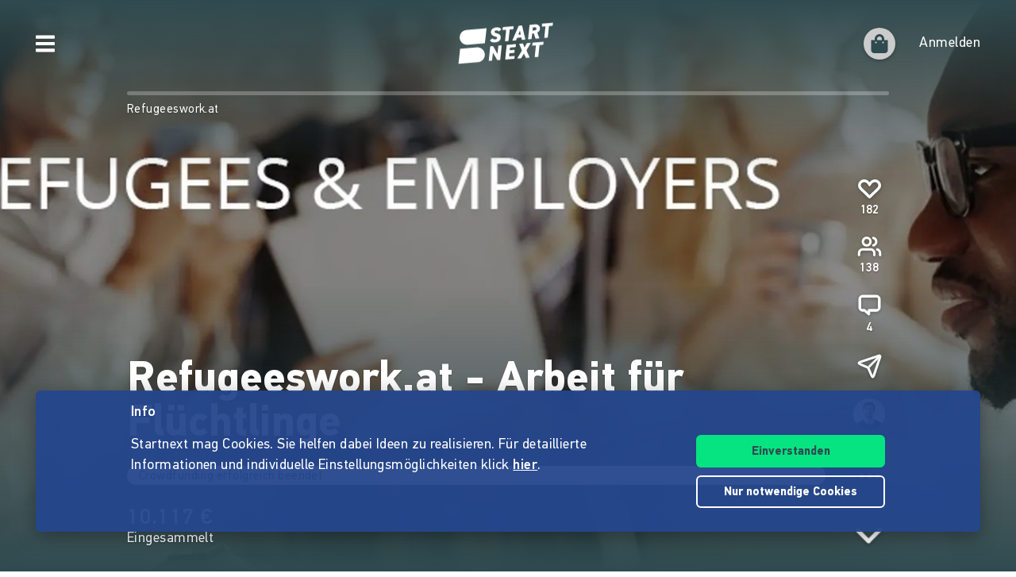

--- FILE ---
content_type: text/css
request_url: https://www.startnext.com/templates/platforms/startnext/themes/header_footer/css/hf.css?snv=1769442049&v=1768834362
body_size: 8380
content:
@font-face {
  font-family: 'PFDIN-fallback';
  size-adjust: 92%;
  ascent-override: 70%;
  src: local('Tahoma');
}
@font-face {
  font-family: 'PFDIN-fallback';
  size-adjust: 87%;
  ascent-override: 75%;
  font-weight: 600;
  src: local('Tahoma Bold');
}
@font-face {
  font-family: 'PFDIN';
  src: local('PFDIN'), url('/templates/fonts/PFDIN/PFDin-subset.woff2') format('woff2'), url('/templates/fonts/PFDIN/PFDin-subset.woff') format('woff');
  font-display: swap;
  font-style: normal;
  font-weight: 400;
}
@font-face {
  font-family: 'PFDIN';
  src: local('PFDIN'), url('/templates/fonts/PFDIN/PFDin-medium-subset.woff2') format('woff2'), url('/templates/fonts/PFDIN/PFDin-medium-subset.woff') format('woff');
  font-display: swap;
  font-style: normal;
  font-weight: 600;
}
@font-face {
  font-family: 'PFDIN';
  src: local('PFDIN'), url('/templates/fonts/PFDIN/PFDin-bold-subset.woff2') format('woff2'), url('/templates/fonts/PFDIN/PFDin-bold-subset.woff') format('woff');
  font-display: swap;
  font-style: normal;
  font-weight: 700;
}
@font-face {
  font-family: 'Playfair';
  src: local('Playfair'), url('/templates/fonts/Playfair/PlayfairDisplay-Bold.woff2') format('woff2');
  font-display: swap;
  font-style: normal;
  font-weight: 700;
}
#toast-container {
  position: fixed;
  z-index: 999999;
  pointer-events: none;
}
#toast-container.toast-top-center > div,
#toast-container.toast-bottom-center > div {
  width: 300px;
  margin-left: auto;
  margin-right: auto;
}
#toast-container.toast-top-full-width > div,
#toast-container.toast-bottom-full-width > div {
  width: 100%;
  margin-left: auto;
  margin-right: auto;
}
.toast {
  background-color: rgba(36, 70, 141, 0.95);
  color: #FFFFFF;
  padding: 15px 30px 30px;
  border-radius: 6px;
  box-shadow: 0 5px 24px rgba(0, 0, 0, 0.35);
  position: absolute;
  top: 0;
  pointer-events: none;
  transform: translateY(0);
  transition: transform 0.3s linear, background-color 0.2s ease-in-out;
}
.toast:last-child {
  position: relative;
  pointer-events: all;
}
.toast:nth-last-child(2) {
  transform: translateY(-55px);
}
.toast:nth-last-child(3) {
  transform: translateY(-110px);
}
.toast:nth-last-child(4) {
  transform: translateY(-165px);
}
.toast:nth-last-child(5) {
  transform: translateY(-220px);
}
.toast:nth-last-child(6) {
  transform: translateY(-275px);
}
.toast:nth-last-child(7) {
  transform: translateY(-330px);
}
.toast:nth-last-child(8) {
  transform: translateY(-385px);
}
.toast-success {
  background-color: rgba(8, 115, 69, 0.95);
  color: #FFFFFF;
}
.toast-success:hover {
  background-color: #087345;
}
.toast-error {
  background-color: rgba(220, 0, 45, 0.95);
  color: #FFFFFF;
}
.toast-error:hover {
  background-color: #dc002d;
}
.toast-info {
  background-color: rgba(36, 70, 141, 0.95);
  color: #FFFFFF;
}
.toast-info:hover {
  background-color: #24468d;
}
.toast-warning {
  background-color: rgba(225, 180, 0, 0.95);
  color: #FFFFFF;
}
.toast-warning:hover {
  background-color: #e1b400;
}
.toast-title {
  font-weight: 600;
  font-size: 18px;
  margin-bottom: 15px;
  position: relative;
}
.toast-message {
  word-wrap: break-word;
  word-break: break-word;
  overflow-wrap: break-word;
  hyphens: auto;
  font-size: 15px;
}
.toast-message a {
  color: #FFFFFF;
  text-decoration: underline;
  font-weight: 600;
}
.toast-message a:hover {
  color: #FFFFFF;
  text-decoration: none;
}
.toast-message p,
.toast-message ol,
.toast-message ul,
.toast-message blockquote {
  padding: 0;
  margin: 0;
}
.toast-message p {
  margin-bottom: 15px;
}
.toast-message p:last-child {
  margin-bottom: 0;
}
.toast-message label {
  color: #304b50;
}
.toast-message .btn {
  width: 100%;
  text-decoration: none;
}
.toast-message .btn + .btn {
  margin-top: 10px;
}
.toast-close-button {
  position: absolute;
  right: 12px;
  top: 4px;
  font-size: 40px;
  color: #FFFFFF;
  font-weight: 700;
  line-height: 1;
  cursor: pointer;
}
.toast-close-button:hover,
.toast-close-button:focus {
  color: #FFFFFF;
  text-decoration: none;
}
.toast:not(:last-child) .toast-close-button {
  opacity: 0.7;
}
/*Additional properties for button version
 iOS requires the button element instead of an anchor tag.
 If you want the anchor version, it requires `href="#"`.*/
button.toast-close-button {
  padding: 0;
  cursor: pointer;
  background: transparent;
  border: 0;
  -webkit-appearance: none;
}
.toast-bottom-full-width {
  bottom: 30px;
  right: 12px;
  left: 12px;
}
.toast-progress {
  position: absolute;
  left: 0;
  bottom: 0;
  height: 4px;
  background-color: #000000;
  opacity: 0.4;
}
@media (min-width: 940px) {
  #toast-container {
    left: 45px;
    right: 45px;
    bottom: 50px;
  }
  .toast {
    padding-bottom: 55px;
  }
  .toast-message,
  .toast-title {
    max-width: 950px;
    margin-left: auto;
    margin-right: auto;
    padding-right: 317px;
    position: relative;
    font-size: 18px;
  }
  .toast-message .btns,
  .toast-title .btns {
    position: absolute;
    top: 0;
    right: 0;
    width: 238px;
  }
}
@keyframes fadeOut {
  from {
    opacity: 1;
  }
  to {
    opacity: 0;
  }
}
@keyframes fadeIn {
  from {
    opacity: 0;
  }
  to {
    opacity: 1;
  }
}
html,
body {
  width: 100%;
  overflow-x: hidden;
  /* Stops horizontal scrolling. */
}
html {
  height: 100%;
  /* Site is as tall as device. */
}
body {
  min-height: 100%;
  height: auto;
  position: relative;
  /* Required for static Slidebars to function properly. */
}
/* Site scroll locking - prevent site from scrolling when a Slidebar is open, except when static Slidebars are only available. */
html.sb-scroll-lock.sb-active:not(.sb-static) {
  overflow: hidden;
}
/* ----------
 * 002 - Site
 */
#sb-site {
  background-color: #FFFFFF;
}
.slidebar-overlay,
.sdg-filter-overlay {
  opacity: 0;
  position: absolute;
  width: 100%;
  height: 100%;
  left: 0;
  top: 0;
  z-index: 999;
  background-color: rgba(12, 39, 55, 0.5);
  transition: opacity 0.4s ease;
  pointer-events: none;
}
.sb-active .slidebar-overlay,
.sdg-filter-overlay.is-open {
  opacity: 0.75;
  pointer-events: all;
  cursor: pointer;
}
#sb-site,
.sb-site-container {
  /* You may now use class .sb-site-container instead of #sb-site and use your own id. However please make sure you don't set any of the following styles any differently on your id. */
  width: 100%;
  min-height: 100vh;
  position: relative;
  z-index: 1;
  /* Site sits above Slidebars */
  /* Default background colour, overwrite this with your own css. I suggest moving your html or body background styling here. Making this transparent will allow the Slidebars beneath to be visible. */
}
/* Micro clearfix by Nicolas Gallagher, ensures the site container hits the top and bottom of the screen. */
#sb-site:before,
#sb-site:after,
.sb-site-container:before,
.sb-site-container:after {
  content: ' ';
  display: table;
}
#sb-site:before,
#sb-site:after,
.sb-site-container:before,
.sb-site-container:after {
  clear: both;
}
/* ---------------
 * 003 - Slidebars
 */
.sb-slidebar {
  height: 100%;
  overflow-y: auto;
  /* Enable vertical scrolling on Slidebars when needed. */
  position: fixed;
  top: 0;
  z-index: 1001;
  display: block;
  background-color: #FFFFFF;
  box-shadow: none;
}
.sb-slidebar ul,
.sb-slidebar li {
  margin: 0;
  padding: 0;
  list-style: none;
}
.sb-slidebar a:not(.btn) {
  color: #304b50;
}
.sb-left {
  transform: translateX(-100%);
  left: 0;
  /* Set Slidebar to the left. */
  background-color: #FFFFFF;
  color: #304b50;
}
.sb-right {
  transform: translateX(100%);
  right: 0;
  /* Set Slidebar to the right. */
  background-color: #FFFFFF;
  color: #304b50;
}
.sb-active-burger .sb-slidebar[data-type=burger],
.sb-active-user .sb-slidebar[data-type=user],
.sb-active-clean-filter .sb-slidebar[data-type=clean-filter] {
  transform: translateX(0);
}
.pageContentWrap {
  transform: none;
}
.sb-force-repaint .pageContentWrap {
  transform: translateX(0);
}
/* Slidebar widths for browsers/devices that don't support media queries. */
.sb-slidebar {
  width: 30%;
}
@media (max-width: 339px) {
  /* Slidebar widths on extra small screens. */
  .sb-slidebar {
    width: 80%;
  }
}
@media (min-width: 340px) {
  /* Slidebar widths on small screens. */
  .sb-slidebar {
    width: 300px;
  }
}
/* ---------------
 * 004 - Animation
 */
.sb-slide,
#sb-site,
.sb-site-container,
.sb-slidebar {
  transition: transform 0.4s ease;
}
.waitingdiv {
  display: none;
}
[v-cloak] {
  display: none;
}
.opacity-hidden {
  animation: fadeOut 1s ease both;
}
.sbnav {
  margin: 0 0 30px;
  padding: 15px 0 0 0;
}
.sbnav__bar {
  margin: 0;
  padding: 0;
  list-style: none;
  margin-bottom: 30px;
}
.sb-slidebar .sbnav__bar-item {
  padding: 0 20px;
}
.sbnav__bar-item {
  background-color: #FFFFFF;
  padding: 0 20px;
  font-size: 15px;
}
.sbnav__bar-item a {
  color: #304b50;
  text-decoration: none;
  display: block;
  position: relative;
  width: 100%;
  padding: 16px 4px 14px 4px;
  border-bottom: 2px solid #f1f1f1;
}
.sbnav__bar-item a:hover,
.sbnav__bar-item a.active {
  color: #304b50;
  border-bottom-color: #304b50;
  text-decoration: none;
}
.sbnav__bar-item .caption {
  display: block;
  padding-right: 30px;
  position: relative;
  line-height: 1;
  vertical-align: middle;
}
.sbnav__bar-item .sbnav__bar-item {
  padding: 0;
}
.sbnav__bar-icon-right {
  position: absolute;
  right: 8px;
  top: 50%;
  margin-top: -8px;
}
.sbnav__bar-title {
  display: block;
  padding: 0 20px;
  font-size: 13px;
  margin: 0;
  position: relative;
  font-family: 'PFDIN', 'PFDIN-fallback', 'Trebuchet MS', Tahoma, Arial, Helvetica, sans-serif;
  font-weight: 400;
  font-style: normal;
  letter-spacing: 0.03em;
  color: #304b50;
  text-decoration: none;
}
.sbnav__bar-title .caption {
  display: block;
  padding: 16px 30px 14px 4px;
  position: relative;
  border-bottom: 2px solid #f1f1f1;
  transition: all 0.3s ease-in-out;
}
.sbnav__bar-title .icon {
  position: absolute;
  right: 28px;
  top: 50%;
  margin-top: -7px;
}
.sbnav__bar-title:hover,
.sbnav__bar-title.active {
  color: #304b50;
  text-decoration: none;
}
.sbnav__bar-title:hover .caption,
.sbnav__bar-title.active .caption {
  color: #304b50;
  border-bottom-color: #304b50;
}
.sbnav--toggle {
  margin: 0;
  padding: 0;
}
.sbnav--toggle.active .sbnav__bar-icon-right {
  transform: scale(1, -1);
}
.sbnav--toggle.active .sbnav__bar--toggle-content {
  max-height: 1000px;
  opacity: 1;
}
.sbnav__bar-icon-right {
  transition: transform 0.3s ease-in-out;
}
.sbnav__bar--toggle-content {
  transition: max-height 0.3s ease-in-out, opacity 0.5s ease;
  height: auto;
  max-height: 0;
  opacity: 0;
  overflow: hidden;
}
.sbnav__bar--toggle-content .sbnav__bar-item,
.sbnav__bar-item .sbnav__bar-item {
  font-size: 13px;
}
.sbnav__bar--toggle-content .sbnav__bar-item a,
.sbnav__bar-item .sbnav__bar-item a {
  padding: 10px 4px 10px 20px;
}
.sbnav__bar--toggle-content .sbnav__bar-item:last-child a,
.sbnav__bar-item .sbnav__bar-item:last-child a {
  margin-bottom: 15px;
}
.sbnav__bar--toggle-content .sbnav__bar-item .caption:after,
.sbnav__bar-item .sbnav__bar-item .caption:after {
  display: none;
}
.sbnav--inline {
  padding: 15px 24px 0;
}
.sbnav--inline a {
  margin: 0 10px 0 0;
  font-size: 12px;
  padding: 0 0 10px;
  display: inline-block;
  position: relative;
}
.sbnav--inline a:after {
  background-color: #304b50;
  bottom: 6px;
  content: "";
  display: block;
  height: 2px;
  left: 0;
  position: absolute;
  width: 100%;
  opacity: 0;
}
.sbnav--inline a:hover {
  cursor: pointer;
  text-decoration: none;
}
.sbnav--inline a:hover:after {
  animation: fadeIn 500ms cubic-bezier(0.23, 1, 0.32, 1) both;
}
.sbnav--picto .sbnav__bar-title {
  font-size: 18px;
  line-height: 1.22222222;
  color: #304b50;
  padding: 15px 0;
  margin: -10px 20px 5px 20px;
  border-bottom: 1px solid #f1f1f1;
}
.sbnav--picto .icon {
  margin-right: 15px;
  top: -2px;
}
.sbnav--picto .caption {
  display: inline-block;
  padding-right: 0;
}
.sbnav--picto .caption:after {
  display: none !important;
  padding-right: 15px;
}
.sbnav--picto .apiNotifications ul li {
  padding-left: 30px;
  font-size: 11px;
  border-bottom: 0;
}
.sbnav--picto .sbnav__bar-item .sbnav__bar-item .caption:first-child {
  margin-left: 15px;
}
.langswitch {
  position: relative;
  z-index: 10;
  height: 40px;
  margin: 22.5px 0 45px;
}
.langswitch .dropdown {
  position: absolute;
  left: 20px;
  top: 0;
  line-height: 1;
  color: #304b50;
  padding-top: 40px;
  max-height: 40px;
  overflow: hidden;
  border: 2px solid #304b50;
  background-color: #FFFFFF;
  width: 70px;
  height: auto;
  border-radius: 4px;
}
.langswitch .dropdown:hover {
  max-height: 5000px;
  overflow: visible;
}
.langswitch .dropdown:hover .langswitch--icon {
  transform: rotate(180deg);
}
.langswitch .langswitch__item {
  display: block;
  width: 100%;
  height: 40px;
  padding: 14px 20px 14px 15px;
  line-height: 1em;
}
.langswitch .langswitch__item--active {
  position: absolute;
  left: 0;
  top: 0;
  cursor: pointer;
}
.langswitch .langswitch--icon {
  position: absolute;
  right: 14px;
  top: 14px;
}
.sb-foot-disclaimer {
  padding: 20px 24px;
  font-size: 12px;
  line-height: 1.2;
  color: #6f8185;
  color: rgba(255, 255, 255, 0.3);
}
.sb-slidebar {
  color: #304b50;
}
.sb-slidebar .headline {
  font-size: 18px;
  padding: 21px 20px 22px;
  color: #304b50;
  margin: 0;
  background: #FFFFFF;
}
.sb-slidebar .appBox + .vendor-registration {
  margin-top: 0;
}
.sb-slidebar .modal-dialog-nav {
  border: 0;
  clip: rect(0 0 0 0);
  height: 1px;
  margin: -1px;
  overflow: hidden;
  padding: 0;
  position: absolute;
  width: 1px;
}
.sb-slidebar .appModalDialog .appBox {
  background-color: transparent;
  max-width: none;
}
.sb-slidebar .appModalDialog label label,
.sb-slidebar .appModalDialog [class*="-headline"] label,
.sb-slidebar .appModalDialog label input,
.sb-slidebar .appModalDialog [class*="-headline"] input,
.sb-slidebar .appModalDialog label button,
.sb-slidebar .appModalDialog [class*="-headline"] button {
  font-family: 'PFDIN', 'PFDIN-fallback', 'Trebuchet MS', Tahoma, Arial, Helvetica, sans-serif;
  font-weight: 400;
  font-style: normal;
  letter-spacing: 0.03em;
  font-size: 15px;
  line-height: 1.45;
}
.sb-slidebar .appModalDialog label label,
.sb-slidebar .appModalDialog [class*="-headline"] label {
  color: #304b50;
}
.sb-slidebar .appModalDialog label .headingSocialLoginButtons span,
.sb-slidebar .appModalDialog [class*="-headline"] .headingSocialLoginButtons span {
  background: #FFFFFF;
  color: #304b50;
}
.sb-slidebar .appModalDialog .mytyFormFieldsetDescription {
  width: 100%;
  overflow: hidden;
  font-size: 0.83333333em;
}
.sb-slidebar .appModalDialog .mytyFormFieldsetDescription * {
  font-size: 1em;
}
.sb-slidebar .appModalDialog .headingSocialLoginButtons span {
  background-color: #FFFFFF;
}
.sb-slidebar .appMobileUserLoggedOut {
  padding: 0 20px 0;
  width: 100%;
}
.sb-slidebar .appMobileUserLoggedOut .appModalDialog,
.sb-slidebar .appMobileUserLoggedOut .appUserLoggedOut.appBox,
.sb-slidebar .appMobileUserLoggedOut .appInner,
.sb-slidebar .appMobileUserLoggedOut .appBox.appBoxInfo {
  width: 100%;
  max-width: none;
  margin: 0;
  background-color: transparent;
  padding: 0;
  font-size: 18px;
  font-family: 'PFDIN', 'PFDIN-fallback', 'Trebuchet MS', Tahoma, Arial, Helvetica, sans-serif;
  font-weight: 400;
  font-style: normal;
  letter-spacing: 0.03em;
  min-width: initial;
}
.sb-slidebar .appMobileUserLoggedOut .snPortalLoginButtons button {
  font-size: 15px;
}
.sb-slidebar .appMobileUserLoggedOut .snPortalLoginButtons a.snPortalResetBtn {
  font-size: 15px;
  padding: 5px 0;
}
.sb-slidebar .appMobileUserLoggedOut .snGoogleLoginContainer {
  margin-bottom: 20px;
}
.sb-slidebar .appMobileUserLoggedOut .snBtnRegisterNow {
  display: block;
}
.sb-slidebar .alert-block {
  padding: 10px 15px;
  margin: 0 0 15px;
  font-size: 13px;
}
.sb-slidebar .alert-block p {
  margin: 0;
}
.sb-slidebar .alert-success {
  background-color: #087345;
  color: #FFFFFF;
}
.sb-slidebar .alert-error {
  background-color: #DC002D;
  color: #FFFFFF;
}
.sb-slidebar .alert-warning {
  background-color: #E1B400;
  color: #FFFFFF;
}
.sb-slidebar .alert-info {
  background-color: #24468D;
  color: #FFFFFF;
}
.sb-slidebar .visuallyhidden {
  border: 0;
  clip: rect(0 0 0 0);
  height: 1px;
  margin: -1px;
  overflow: hidden;
  padding: 0;
  position: absolute;
  width: 1px;
}
.borvo__video {
  position: absolute;
  bottom: 45px;
  right: 45px;
  display: flex;
  align-items: center;
  cursor: pointer;
}
.borvo__video-caption {
  max-width: 225px;
  text-align: right;
  font-size: 9px;
  line-height: 1.1;
}
.borvo__video-icon {
  width: 55px;
  height: 55px;
  fill: #FFFFFF;
  margin-left: 15px;
}
.borvo__content h1 {
  word-wrap: break-word;
  word-break: break-word;
  font-weight: 700;
  font-size: 32px;
  line-height: 1;
  margin-bottom: 0.3em;
}
.borvo__content .borvo__small-headline {
  font-size: 22px;
}
.borvo__content h2,
.borvo__content .h2,
.borvo__content h3,
.borvo__content .h3,
.borvo__content p {
  font-family: 'PFDIN', 'PFDIN-fallback', 'Trebuchet MS', Tahoma, Arial, Helvetica, sans-serif;
  font-weight: 400;
  font-style: normal;
  letter-spacing: 0.03em;
  display: block;
  font-size: 18px;
  line-height: 1.25;
  margin-bottom: 1.5em;
}
.borvo__content > p:empty,
.borvo__content > br:first-child {
  display: none;
}
.borvo__content > :last-child {
  margin-bottom: 0;
}
@media (min-width: 768px) {
  .borvo__content > .borvo__homepage-headline {
    width: 680px;
  }
  .borvo__content > .borvo__homepage-headline > *,
  .borvo__content > .borvo__homepage-headline .fr-element > * {
    font-size: 22px;
  }
}
@media (min-width: 940px) {
  .borvo__content {
    padding-top: 100px;
    max-width: 840px;
  }
  .borvo__content h1 {
    font-size: 65px;
  }
  .borvo__content p,
  .borvo__content h3 {
    font-size: 26px;
  }
  .borvo__video {
    right: -70px;
    bottom: 50px;
    margin-right: 22.5px;
  }
  .borvo__video-caption {
    font-size: 12px;
  }
  .borvo__video-icon {
    width: 90px;
    height: 90px;
  }
}
.borvo-mediabox {
  position: absolute;
  z-index: 1;
  top: 0;
  left: 0;
  width: 100%;
  overflow: hidden;
}
@media (min-width: 940px) {
  .borvo-mediabox {
    position: fixed;
  }
}
.borvo-mediabox--hide-mobile {
  display: none;
}
@media (min-width: 768px) {
  .borvo-mediabox--hide-mobile {
    display: block;
  }
}
.borvo-mediabox__overlay {
  background-color: rgba(12, 39, 55, 0.5);
  transition: opacity 0.5s ease-in-out;
}
.borvo-mediabox__overlay--rollup {
  opacity: 0;
}
.borvo-mediabox__bg {
  width: 100%;
  height: 100%;
  margin: 0 auto;
  background-repeat: no-repeat;
  background-position: center center;
  background-size: cover;
}
.borvo-mediabox__bg .image {
  position: absolute;
  width: 100%;
  height: 100%;
  text-align: center;
  overflow: hidden;
}
.borvo-mediabox__img {
  position: absolute;
  width: 100%;
  height: 100%;
  text-align: center;
  overflow: hidden;
  background: #879c9e;
  transform: translateZ(0);
}
.borvo-mediabox__img img {
  position: absolute;
  top: 0;
  left: 0;
  right: 0;
  margin: auto;
  min-width: 100%;
  min-height: 100%;
  max-width: none;
  max-height: none;
  overflow-x: hidden;
}
.flex-active-slide .borvo-mediabox__img picture {
  transition: opacity 1s linear;
  opacity: 0;
}
.flex-active-slide .borvo-mediabox__img picture.loaded {
  opacity: 1;
}
.borvo-mediabox--bgimg .borvo-mediabox__img {
  display: none !important;
}
.borvo-mediabox--gradient {
  background: rgba(255, 255, 255, 0);
}
.borvo-mediabox--gradient .borvo-mediabox__bg {
  background: #aab7b4;
}
.borvo-mediabox--gradient .borvo-mediabox__overlay {
  opacity: 0.3;
  background: linear-gradient(to bottom, #4e6264 0%, rgba(255, 255, 255, 0) 50%);
}
.borvo-mediabox--gradient .borvo-mediabox__overlay:after {
  background: transparent;
}
.borvo {
  z-index: 0;
  position: relative;
  top: 0;
  left: auto;
  width: 100vw;
  display: flex;
  align-items: center;
  justify-content: center;
  background-size: cover;
  background-position: center center;
}
.borvo--darkened:after {
  content: '';
  position: absolute;
  width: 100%;
  height: 100%;
  left: 0;
  top: 0;
  background: #0c2737;
  opacity: 0.5;
  transition: opacity 0.5s ease-in-out;
  display: block;
}
.borvo--static {
  z-index: 11;
}
.borvo--static.borvo--static.borvo--static {
  position: relative;
}
.borvo-offset--flex-cs {
  display: none;
}
@media (min-width: 768px) {
  .borvo {
    position: fixed;
  }
  .borvo-offset--flex-cs {
    height: 60vh;
    display: block;
  }
  .borvo-offset--flex-cs + .pageContentWrap {
    animation-delay: 0.8s;
    z-index: 1;
    margin-bottom: 0;
  }
}
@media (min-width: 940px) {
  .borvo-offset--flex-cs {
    height: 75vh;
  }
}
.borvo-mediabox__overlay {
  position: absolute;
  z-index: 2;
  width: 100%;
  height: 100%;
  left: 0;
  top: 0;
}
.bgafter-hidden:not(.borvo--height-adjust[data-height="borvo-animated-header"]):after,
.bgafter-hidden .borvo__content {
  opacity: 0 !important;
}
.borvo-mediabox--small {
  height: 70px;
  opacity: 1;
  background-color: rgba(12, 39, 55, 0.7);
  transition: opacity 0.3s ease-out;
}
.borvo__pager {
  position: absolute;
  z-index: 20;
  width: 100%;
  height: 40px;
  bottom: 0;
  left: 0;
  text-align: center;
  background-color: transparent;
}
.borvo__control {
  position: absolute;
  z-index: 20;
  width: 40px;
  height: 100%;
  top: 0;
  left: auto;
  right: auto;
  text-align: center;
  background-color: transparent;
  cursor: pointer;
}
.borvo__control .icon {
  position: absolute;
  top: 50%;
  margin-top: -40px;
  color: #fff;
  font-size: 80px;
  transition: all 0.25s ease;
}
.borvo__control--left {
  left: 0;
}
.borvo__control--left .icon {
  left: 0;
}
.opacity-hidden ~ .borvo__control--left .icon {
  left: -65px;
}
.borvo__control--right {
  right: 0;
}
.borvo__control--right .icon {
  right: 0;
}
.opacity-hidden ~ .borvo__control--right .icon {
  right: -65px;
}
.borvo--height-adjust {
  transform: translateZ(0);
  background: #97a5a7 no-repeat center center;
  background-size: cover;
}
.borvo-animated-header--faded-in.borvo-animated-header--faded-in.borvo-animated-header--faded-in {
  opacity: 1;
}
.borvo__content {
  opacity: 1;
  transition: opacity 0.5s ease-in-out;
  z-index: 10;
  text-align: center;
  padding-top: 80px;
  padding-left: 15px;
  padding-right: 15px;
  display: flex;
  align-items: center;
  justify-content: center;
  flex-direction: column;
  position: relative;
  width: 100%;
  height: 100%;
}
.borvo--height-adjust[data-height="borvo-animated-header"] > .borvo__content.borvo__content {
  height: fit-content;
  padding-top: 0px;
  padding-bottom: 0px;
  position: absolute;
}
.borvo__fgimg {
  padding-top: 20px;
  padding-bottom: 20px;
}
.borvo__fgimg,
.borvo__fgimg .borvo__fgimg-inner {
  max-width: 100%;
  max-height: 100%;
}
[data-height="borvo-animated-header"] {
  height: 75vh;
  transition: opacity 0.3s ease;
}
[data-height="borvo-full"] {
  height: 100vh;
}
.borvo-offset[data-height="borvo-full"] {
  height: 100vh;
}
[data-height="borvo-three-fourths"] {
  height: 75vh;
}
.borvo-offset[data-height="borvo-three-fourths"] {
  height: 75vh;
}
@media (min-width: 768px) and (max-height: 910px) {
  [data-height="borvo-three-fourths"] {
    height: 100vh;
    min-height: 910px;
  }
  .borvo-offset[data-height="borvo-three-fourths"] {
    height: 100vh;
    min-height: 910px;
  }
}
[data-height="borvo-balanced"] {
  height: 50vh;
}
.borvo-offset[data-height="borvo-balanced"] {
  height: 50vh;
}
@media (min-width: 940px) {
  .borvo__content {
    padding-top: 100px;
    padding-left: 0;
    padding-right: 0;
  }
}
@media (max-width: 767px) {
  [data-mobile-height="borvo-full"] {
    height: 100vh;
  }
  [data-mobile-height="borvo-three-fourths"] {
    height: 75vh;
  }
  [data-mobile-height="borvo-balanced"] {
    height: 50vh;
  }
}
.borvo--preview-mode {
  position: absolute;
  top: 0;
}
.borvo ~ .pageContentWrap,
.borvo-mediabox ~ .pageContentWrap,
.swiper-container ~ .pageContentWrap {
  z-index: 11;
  background-color: #FFFFFF;
}
.borvo ~ .pageContentWrap--plain,
.borvo-mediabox ~ .pageContentWrap--plain,
.swiper-container ~ .pageContentWrap--plain {
  background-color: #FFFFFF;
}
.d-block {
  display: block;
}
.d-inline-block {
  display: block;
}
.bg-transparent {
  background: transparent;
}
.bg-transparent:after {
  opacity: 1;
}
.fullwidth-content.edit-header {
  min-height: 400px;
}
@media (min-width: 940px) {
  .fullwidth-content h1 {
    max-height: 142px;
    overflow: hidden;
  }
  .fullwidth-content h3,
  .fullwidth-content h1 + p {
    max-height: 31px;
    overflow: hidden;
  }
}
.borvo__buttons-lg.borvo__buttons-lg,
.borvo__buttons-lg.borvo__buttons,
.borvo__buttons.borvo__buttons-lg,
.borvo__buttons.borvo__buttons {
  margin-bottom: 0;
}
.borvo__buttons-lg a,
.borvo__buttons a {
  margin-bottom: 0;
  font-weight: 700;
  text-align: center;
  vertical-align: middle;
  touch-action: manipulation;
  cursor: pointer;
  background-image: none;
  border: 2px solid transparent;
  white-space: nowrap;
  transition: all 0.15s ease-out;
  padding: 9px 15px;
  font-size: 0.9375rem;
  line-height: 1.45;
  border-radius: 0;
  border-radius: 6px;
  padding-bottom: 7px;
  -webkit-user-select: none;
  user-select: none;
  box-shadow: none;
  background-color: #06E481;
  border-color: #06E481;
  display: block;
  background: transparent;
  color: #304b50;
  border-width: 2px;
  border-color: #304b50;
  transition: all 0.15s ease-out !important;
  padding-left: 2.66666667em;
  padding-right: 2.66666667em;
  display: inline-block;
  width: auto;
  margin: 0 auto;
}
.borvo__buttons-lg a:focus-visible,
.borvo__buttons a:focus-visible,
.borvo__buttons-lg a:active:focus-visible,
.borvo__buttons a:active:focus-visible,
.borvo__buttons-lg a.active:focus-visible,
.borvo__buttons a.active:focus-visible,
.borvo__buttons-lg a.focus,
.borvo__buttons a.focus,
.borvo__buttons-lg a:active.focus,
.borvo__buttons a:active.focus,
.borvo__buttons-lg a.active.focus,
.borvo__buttons a.active.focus {
  outline: 3px solid -webkit-focus-ring-color;
  outline-offset: -3px;
}
.borvo__buttons-lg a:hover,
.borvo__buttons a:hover,
.borvo__buttons-lg a:focus,
.borvo__buttons a:focus,
.borvo__buttons-lg a.focus,
.borvo__buttons a.focus {
  text-decoration: none;
}
.borvo__buttons-lg a:active,
.borvo__buttons a:active,
.borvo__buttons-lg a.active,
.borvo__buttons a.active {
  background-image: none;
}
.borvo__buttons-lg a.borvo__buttons-lg a.disabled,
.borvo__buttons-lg a.borvo__buttons a.disabled,
.borvo__buttons a.borvo__buttons-lg a.disabled,
.borvo__buttons a.borvo__buttons a.disabled,
.borvo__buttons-lg a.borvo__buttons-lg a[disabled],
.borvo__buttons-lg a.borvo__buttons a[disabled],
.borvo__buttons a.borvo__buttons-lg a[disabled],
.borvo__buttons a.borvo__buttons a[disabled],
fieldset[disabled] .borvo__buttons-lg a,
fieldset[disabled] .borvo__buttons a {
  cursor: not-allowed;
  pointer-events: none;
  box-shadow: none;
  color: #304b50;
  background-color: #EAEDEE;
  border-color: #EAEDEE;
}
.borvo__buttons-lg a.borvo__buttons-lg a.disabled-ghost,
.borvo__buttons-lg a.borvo__buttons a.disabled-ghost,
.borvo__buttons a.borvo__buttons-lg a.disabled-ghost,
.borvo__buttons a.borvo__buttons a.disabled-ghost {
  background-color: transparent;
  border-color: transparent;
}
.borvo__buttons-lg a.invisible,
.borvo__buttons a.invisible {
  visibility: visible;
  opacity: 0;
  pointer-events: none;
  cursor: default;
}
.borvo__buttons-lg a .icon,
.borvo__buttons a .icon {
  fill: #304b50;
}
.borvo__buttons-lg a:hover,
.borvo__buttons a:hover,
.borvo__buttons-lg a:focus,
.borvo__buttons a:focus,
.borvo__buttons-lg a.focus,
.borvo__buttons a.focus,
.borvo__buttons-lg a:active,
.borvo__buttons a:active,
.borvo__buttons-lg a.active,
.borvo__buttons a.active {
  color: #304b50;
  background-color: #05cd74;
  border-color: #05cd74;
}
.borvo__buttons-lg a:hover .icon,
.borvo__buttons a:hover .icon,
.borvo__buttons-lg a:focus .icon,
.borvo__buttons a:focus .icon,
.borvo__buttons-lg a.focus .icon,
.borvo__buttons a.focus .icon,
.borvo__buttons-lg a:active .icon,
.borvo__buttons a:active .icon,
.borvo__buttons-lg a.active .icon,
.borvo__buttons a.active .icon {
  fill: #304b50;
}
.borvo__buttons-lg a:active,
.borvo__buttons a:active,
.borvo__buttons-lg a.active,
.borvo__buttons a.active {
  background-image: none;
}
.borvo__buttons-lg a.disabled,
.borvo__buttons a.disabled,
.borvo__buttons-lg a[disabled],
.borvo__buttons a[disabled],
fieldset[disabled] .borvo__buttons-lg a,
fieldset[disabled] .borvo__buttons a,
.borvo__buttons-lg a.disabled:hover,
.borvo__buttons a.disabled:hover,
.borvo__buttons-lg a[disabled]:hover,
.borvo__buttons a[disabled]:hover,
fieldset[disabled] .borvo__buttons-lg a:hover,
fieldset[disabled] .borvo__buttons a:hover,
.borvo__buttons-lg a.disabled:focus,
.borvo__buttons a.disabled:focus,
.borvo__buttons-lg a[disabled]:focus,
.borvo__buttons a[disabled]:focus,
fieldset[disabled] .borvo__buttons-lg a:focus,
fieldset[disabled] .borvo__buttons a:focus,
.borvo__buttons-lg a.disabled.focus,
.borvo__buttons a.disabled.focus,
.borvo__buttons-lg a[disabled].focus,
.borvo__buttons a[disabled].focus,
fieldset[disabled] .borvo__buttons-lg a.focus,
fieldset[disabled] .borvo__buttons a.focus,
.borvo__buttons-lg a.disabled:active,
.borvo__buttons a.disabled:active,
.borvo__buttons-lg a[disabled]:active,
.borvo__buttons a[disabled]:active,
fieldset[disabled] .borvo__buttons-lg a:active,
fieldset[disabled] .borvo__buttons a:active,
.borvo__buttons-lg a.disabled.active,
.borvo__buttons a.disabled.active,
.borvo__buttons-lg a[disabled].active,
.borvo__buttons a[disabled].active,
fieldset[disabled] .borvo__buttons-lg a.active,
fieldset[disabled] .borvo__buttons a.active {
  background-color: hsl(153.24324324, 64.87179487%, 45.88235294%);
  border-color: hsl(153.24324324, 64.87179487%, 45.88235294%);
  color: #0a0f10;
}
button.borvo__buttons-lg a.borvo__buttons-lg a,
button.borvo__buttons-lg a.borvo__buttons a,
button.borvo__buttons a.borvo__buttons-lg a,
button.borvo__buttons a.borvo__buttons a {
  width: 100%;
  flex-basis: 100%;
}
.borvo__buttons-lg a .icon,
.borvo__buttons a .icon {
  fill: #304b50;
}
.borvo__buttons-lg a:hover,
.borvo__buttons a:hover,
.borvo__buttons-lg a:focus,
.borvo__buttons a:focus,
.borvo__buttons-lg a:active,
.borvo__buttons a:active {
  background: rgba(48, 75, 80, 0.05);
  border-color: #304b50;
  color: #304b50;
}
.borvo__buttons-lg a:hover .icon,
.borvo__buttons a:hover .icon,
.borvo__buttons-lg a:focus .icon,
.borvo__buttons a:focus .icon,
.borvo__buttons-lg a:active .icon,
.borvo__buttons a:active .icon {
  fill: #304b50;
}
.borvo__buttons-lg a.btn-2nd,
.borvo__buttons a.btn-2nd {
  color: #cdfae6;
}
.borvo__buttons-lg a.btn-2nd .icon,
.borvo__buttons a.btn-2nd .icon {
  fill: #cdfae6;
}
.borvo__buttons-lg a.btn-2nd:hover,
.borvo__buttons a.btn-2nd:hover,
.borvo__buttons-lg a.btn-2nd:focus,
.borvo__buttons a.btn-2nd:focus,
.borvo__buttons-lg a.btn-2nd:active,
.borvo__buttons a.btn-2nd:active {
  color: #b4f7d9;
}
.borvo__buttons-lg a.btn-2nd:hover .icon,
.borvo__buttons a.btn-2nd:hover .icon,
.borvo__buttons-lg a.btn-2nd:focus .icon,
.borvo__buttons a.btn-2nd:focus .icon,
.borvo__buttons-lg a.btn-2nd:active .icon,
.borvo__buttons a.btn-2nd:active .icon {
  fill: #b4f7d9;
}
.borvo__buttons-lg a.btn-3rd,
.borvo__buttons a.btn-3rd {
  color: #304b50;
  border-color: #c1c1c1;
}
.borvo__buttons-lg a.btn-3rd .icon,
.borvo__buttons a.btn-3rd .icon {
  fill: #304b50;
}
.borvo__buttons-lg a.btn-3rd:hover,
.borvo__buttons a.btn-3rd:hover,
.borvo__buttons-lg a.btn-3rd:focus,
.borvo__buttons a.btn-3rd:focus,
.borvo__buttons-lg a.btn-3rd:active,
.borvo__buttons a.btn-3rd:active {
  background-color: rgba(0, 0, 0, 0.05);
}
.borvo__buttons-lg a.borvo__buttons-lg a.disabled,
.borvo__buttons-lg a.borvo__buttons a.disabled,
.borvo__buttons a.borvo__buttons-lg a.disabled,
.borvo__buttons a.borvo__buttons a.disabled,
.borvo__buttons-lg a.borvo__buttons-lg a[disabled],
.borvo__buttons-lg a.borvo__buttons a[disabled],
.borvo__buttons a.borvo__buttons-lg a[disabled],
.borvo__buttons a.borvo__buttons a[disabled],
fieldset[disabled] .borvo__buttons-lg a,
fieldset[disabled] .borvo__buttons a {
  cursor: not-allowed;
  pointer-events: none;
  box-shadow: none;
  color: #EAEDEE;
  border-color: #EAEDEE;
  background-color: transparent;
}
.borvo__buttons-lg a,
.borvo__buttons a,
.borvo__buttons-lg a:hover,
.borvo__buttons a:hover,
.borvo__buttons-lg a:focus,
.borvo__buttons a:focus,
.borvo__buttons-lg a:active,
.borvo__buttons a:active {
  border-color: #FFFFFF;
  color: #FFFFFF;
}
.borvo__buttons-lg a:hover,
.borvo__buttons a:hover,
.borvo__buttons-lg a:active,
.borvo__buttons a:active,
.borvo__buttons-lg a:focus,
.borvo__buttons a:focus {
  background-color: rgba(255, 255, 255, 0.05);
}
.borvo__buttons-lg a {
  padding: 22.5px 50px;
  font-size: 1.625rem;
  line-height: 32px;
  border-radius: 0;
  border-radius: 6px;
}
@media (max-width: 480px) {
  .borvo__buttons-lg a,
  .borvo__buttons a {
    display: block;
    margin-bottom: 10px;
  }
}
@media (min-width: 640px) {
  .borvo__buttons-lg a,
  .borvo__buttons a {
    width: auto;
    margin: 0;
  }
  .borvo__buttons-lg a + a,
  .borvo__buttons a + a {
    margin-top: 0;
    margin-left: 10px;
  }
  .borvo__buttons-lg a {
    padding: 22.5px 50px;
    font-size: 1.625rem;
    line-height: 32px;
    border-radius: 0;
    border-radius: 6px;
  }
}
.footer {
  background-color: #304b50;
  color: #FFFFFF;
  padding: 60px 0 40px;
  text-align: center;
  position: relative;
  z-index: 2;
}
.footer a {
  color: #FFFFFF;
}
.footer h3 {
  color: #FFFFFF;
  margin-bottom: 30px;
}
.footer__part + .footer__part {
  margin-top: 40px;
}
.footer__part--sm + .footer__part--sm {
  margin-top: 20px;
}
.footer_social {
  display: inline-block;
  margin: 0 8px;
  cursor: pointer;
}
.footer_social:hover,
.footer_social:focus {
  animation: logoScale 0.5s linear 1;
}
.footer__stat {
  font-size: 32px;
  font-weight: 700;
  display: block;
  line-height: 1;
}
.footer__stat-caption {
  font-size: 13px;
  display: block;
  margin-bottom: 30px;
}
.footer__stats > div:last-child .footer__stat-caption {
  margin-bottom: 10px;
}
.footer__nav {
  list-style: none;
  text-align: left;
  padding-left: 0;
  margin-bottom: 0;
  line-height: 1.8;
}
.footer__nav-title {
  font-weight: 700;
  font-size: 15px;
  margin: 11px 0;
  color: #FFFFFF;
}
.footer__payments {
  display: flex;
  justify-content: center;
  flex-wrap: wrap;
}
.footer__payment {
  margin: 0 20px 20px;
}
.footer__part--dim,
.footer__part--dim a {
  color: rgba(255, 255, 255, 0.5);
}
.footer__claim {
  font-size: 20px;
  font-weight: 600;
}
.footer__horlink {
  display: inline-block;
  margin: 0 10px;
}
@media (max-width: 939px) {
  .footer__nav-title {
    font-size: 18px;
    font-weight: 600;
    margin-top: 0;
  }
  .footer__bcorp .img-responsive {
    display: inline-block;
  }
}
@media (min-width: 768px) {
  .footer_social {
    margin: 0 25px;
  }
}
@media (min-width: 940px) {
  .footer__nav-title {
    text-align: left;
  }
  .footer__stat-caption {
    margin-bottom: 0;
  }
  .footer__bcorp {
    padding: 0;
    transform: scale(1.25) translate(-15px, 10px);
  }
}
@media (min-width: 768px) and (max-width: 939px) {
  .footer__stat,
  .footer__stat-caption {
    display: inline-block;
  }
  .footer__stat {
    margin-right: 5px;
  }
}
/*
*	Responsive LESS
*
*  	2. Desktop	 	- from 981
*  	3. Tablet LC 	- till 980
* 	4. Phone 		- till 600
*/
.img-responsive {
  display: block;
  max-width: 100%;
}
@media (min-width: 940px) {
  .hideDesktop {
    display: none !important;
  }
  .hideMobile {
    display: block !important;
  }
}
@media (max-width: 939px) {
  .hideDesktop {
    display: block !important;
  }
  .hideMobile {
    display: none !important;
  }
  #appPageFooter .appPageFooterLogo img {
    margin: 10px 0;
  }
  #appPageFooter .appMobileWrapper {
    position: relative;
  }
  #appPageFooter .appPageFooterInfo {
    padding-top: 75px;
  }
  #appPageFooter .appPageFooterNav {
    padding: 0;
  }
  #appPageFooter .appPageFooterCopyright {
    text-align: center;
    padding: 20px 0 60px;
  }
  #appPageFooter .appPageFooterCopyright .appFooterLogo {
    float: none;
    clear: both;
    bottom: 0;
    margin-bottom: 20px;
  }
  #appPageFooter .appPageFooterCopyright .appFooterCopyright {
    float: none;
    clear: both;
  }
  #appPageFooter .pageFooterCol {
    width: 50%;
  }
  #appPageFooter .pageFooterCol .contains .paymentImage:nth-child(2n) {
    margin-right: 10px;
  }
  #appPageFooter .pageFooterCol.appFooterSocial {
    display: block;
    position: absolute;
    top: 30px;
    width: 100%;
    text-align: center;
  }
  #appPageFooter .pageFooterCol.appFooterSocial .list.social li {
    float: left;
    margin: 0 10px;
  }
  #appPageFooter .pageFooterCol.appFooterSocial .list.social li .caption {
    display: none;
  }
}
@media (max-width: 767px) {
  #appPageFooter .pageFooterCol {
    width: 100%;
    clear: both;
  }
}
.headbar {
  height: 100px;
  position: fixed;
  left: 0;
  top: 0;
  right: 0;
  display: block;
  z-index: 12;
  transition: transform 0.3s ease, opacity 0.3s ease, backdrop-filter 0.3s linear;
  will-change: transform, opacity, backdrop-filter;
}
.headbar,
.headbar * {
  backface-visibility: hidden;
}
.headbar:after {
  content: " ";
  position: absolute;
  top: 0;
  left: 0;
  right: 0;
  bottom: 0;
  background-color: #FFFFFF;
  z-index: -1;
  opacity: 0;
  transition: opacity 0.3s linear, transform 0.3s ease;
}
.cfInterfaceEnabled .headbar {
  z-index: 999;
}
.cfPageInterfaceEnabled .headbar {
  z-index: 11;
}
.project-interface-open .headbar {
  pointer-events: none;
  backdrop-filter: none;
}
.project-interface-open .headbar .headbar__left,
.project-interface-open .headbar .headbar__pageLogo--animation {
  display: none;
}
.project-interface-open .headbar .headbar__right {
  pointer-events: all;
}
.headbar--safari {
  transition: transform 0.3s ease, backdrop-filter 0.3s linear;
  will-change: transform, backdrop-filter;
}
.headbar__left {
  position: absolute;
  left: 15px;
  top: 38px;
  display: flex;
}
.cfPageInterfaceEnabled .headbar__left {
  left: 125px;
}
.headbar__right {
  position: absolute;
  right: 15px;
  top: 38px;
  height: 24px;
  display: flex;
  align-items: center;
}
.headbar__icon {
  fill: #304b50;
  color: #304b50;
  transition: fill 0.3s linear, color 0.3s linear;
  will-change: fill, color;
}
.headbar__left-icon,
.headbar__right-icon,
.headbar__avatar {
  top: auto;
  cursor: pointer;
}
.headbar__sonar-toggle {
  position: absolute;
  left: 54px;
  top: 50%;
  transform: translateY(-50%);
}
@media (min-width: 768px) {
  .headbar__sonar-toggle {
    left: 100px;
  }
}
.headbar__right-item {
  display: flex;
}
.headbar__right-item + .headbar__right-item {
  margin-left: 15px;
}
.headbar__logo {
  top: 0;
}
.headbar__ani {
  width: 70px;
  height: 70px;
}
.headbar__menu {
  display: none;
}
.headerbar__btn {
  opacity: 0;
  position: absolute;
  left: 54px;
  will-change: transform, opacity, max-width;
  background-color: #06E481;
  height: 32px;
  border-radius: 16px;
  padding: 0 15px;
  top: 34px;
  font-size: 18px;
  font-weight: 600;
}
.headerbar__btn.headerbar__btn {
  transition: all 300ms ease-out;
}
.headerbar__btn.headerbar__btn--loaded {
  opacity: 1;
}
.headerbar__btn a {
  display: flex;
  align-items: center;
}
.headerbar__btn:hover {
  background-color: #05b265;
}
@media (min-width: 768px) {
  .headerbar__btn {
    left: 100px;
    top: 39px;
  }
}
@media (max-width: 767px) {
  .headbar--tight .headerbar__btn--mobile-text {
    width: 0;
  }
}
.headerbar__btn--icon {
  opacity: 0;
  width: 0;
}
@media (max-width: 767px) {
  .headbar--tight .headerbar__btn--icon {
    width: 24px;
    opacity: 1;
    top: 0;
    position: relative;
    height: 20px;
  }
}
.headerbar__btn--mobile-text {
  fill: #304b50;
}
.headerbar__btn--mobile-text,
.headerbar__btn--icon {
  transition: all 300ms ease-out;
}
@media (min-width: 1100px) {
  .headbar__menu {
    list-style: none;
    margin: 0;
    padding: 0;
    position: absolute;
    left: 100px;
    height: 100%;
    display: flex;
    align-items: center;
    transition: all 300ms ease-out;
    max-width: 200px;
    will-change: transform, opacity, max-width;
  }
  .headbar__menu--centered.headbar__menu--centered {
    left: calc(50%);
    transform: translate(-50%);
    max-width: fit-content;
  }
  .headbar__menu--faded {
    transform: translateX(-60px);
    max-width: 0;
    opacity: 0;
  }
  .headbar__menu-link {
    display: inline-block;
    padding: 8px 15px;
    position: relative;
    font-size: 18px;
  }
  .headbar__menu-link:after {
    content: " ";
    position: absolute;
    left: 15px;
    right: 15px;
    bottom: 2px;
    height: 2px;
    background-color: #304b50;
    opacity: 0;
  }
  .headbar__menu-link:hover {
    text-decoration: none;
  }
  .headbar__menu-link:hover:after {
    opacity: 1;
  }
  .headbar__menu-link--dark:after {
    background-color: #FFFFFF;
  }
}
.__cov-progress {
  top: 80px !important;
}
.__cov-progress.__cov-progress {
  z-index: 4;
}
.__cov-progress:after {
  content: " ";
  position: fixed;
  left: 0;
  right: 0;
  height: 1px;
  background: rgba(48, 75, 80, 0.1);
}
.headbar--tight {
  backdrop-filter: blur(2px);
}
.headbar--tight:after {
  opacity: 0.8;
}
.project-interface-open .headbar--tight:after,
.headbar--tight .headbar__action--hide {
  opacity: 0;
}
.headbar--tight .pageLogo {
  top: 20px;
}
.headbar--slide-up {
  pointer-events: none;
  display: flex;
  flex-direction: column;
  opacity: 0;
}
.headbar--dark {
  backdrop-filter: none;
}
.headbar--dark:after {
  opacity: 0;
}
.headbar--dark .headbar__icon {
  fill: #FFFFFF;
  color: #FFFFFF;
}
.headbar--dark a {
  color: #FFFFFF;
}
@media (min-width: 768px) {
  .headbar {
    height: 110px;
  }
  .headbar > * {
    transition: transform 0.3s ease, opacity 0.3s ease;
  }
  .__cov-progress {
    top: 100px !important;
  }
  .headbar--tight ~ .pageContentWrap .__cov-progress {
    top: 80px !important;
  }
  .headbar__left {
    left: 45px;
    top: 43px;
  }
  .headbar__right {
    right: 45px;
    top: 43px;
  }
  .headbar__right-item + .headbar__right-item {
    margin-left: 30px;
  }
}
.headbar__pageLogo {
  position: absolute;
  left: 50%;
  transform: translateX(-50%);
  top: 30px;
}
@media (min-width: 768px) {
  .headbar__pageLogo {
    top: 30px;
  }
}
.headbar__pageLogo--animation {
  width: 100%;
  max-width: 200px;
  margin: 0 auto;
  display: block;
  position: relative;
  top: 110px;
  transform: translateY(-110px) scale(0.65);
}
@media (min-width: 768px) {
  .headbar__pageLogo--animation {
    max-width: 300px;
    transform: translateY(-115px) scale(0.5);
    top: 100px;
  }
}
@media (min-width: 1100px) {
  .headbar__pageLogo--animation {
    top: 160px;
    transform: translateY(-175px) scale(0.5);
  }
}
.headbar__pageLogo--animation svg {
  transform: unset !important;
}
.headbar__pageLogo--animation svg path[fill] {
  fill: #304b50;
}
.headbar__pageLogo--animation svg path[stroke] {
  stroke: #304b50;
}
.headbar--dark .headbar__pageLogo--animation svg path[fill] {
  fill: #FFFFFF;
}
.headbar--dark .headbar__pageLogo--animation svg path[stroke] {
  stroke: #FFFFFF;
}
.headbar__pageLogo--animation-large {
  transform: translateY(0) scale(1);
}
.headbar__claim {
  font-size: 13px;
  transition: all 0.3s;
  width: 100%;
  text-align: center;
}
.headbar--dark .headbar__claim {
  color: #FFFFFF;
}
.headbar__claim--top {
  position: absolute;
  opacity: 0;
  top: 74px;
}
@media (min-width: 768px) {
  .headbar__claim--top {
    top: 84px;
  }
}
.headbar__claim--large {
  position: absolute;
  top: 201px;
  left: 50%;
  transform: translate(-50%);
}
.headbar--tight .headbar__claim--large {
  transform: translate(-50%);
  pointer-events: none;
}
@media (min-width: 768px) {
  .headbar__claim--large {
    top: 232px;
  }
}
@media (min-width: 1100px) {
  .headbar__claim--large {
    top: 292px;
  }
}
@media (max-width: 1110px) {
  .project-interface-open .headbar--slide-up .headbar__user {
    opacity: 0;
  }
}
.headbar-user {
  position: relative;
  transition: opacity 0.2s;
  cursor: pointer;
  width: 40px;
}
.headbar-user--border {
  border-radius: 50%;
  border: 2px solid #FFFFFF;
  width: 44px;
}
.headbar-user__avatar-img {
  width: 40px;
  height: 40px;
}
.headbar-user__msg-count {
  pointer-events: none;
  position: absolute;
  right: -4px;
  bottom: -4px;
}
.headbar__login-link {
  font-size: 18px;
}
.user-menu {
  display: flex;
  flex-direction: column;
  height: 100%;
  padding: 0 20px;
}
.user-menu__head-area {
  height: 100px;
  border-bottom: 2px solid #FFFFFF;
  flex-shrink: 0;
}
@media (min-width: 768px) {
  .user-menu__head-area {
    height: 110px;
  }
}
.user-menu__bottom {
  margin-top: auto;
}
.user-menu__avatar-img-wrap {
  width: 40px;
}
.user-menu__avatar-img {
  height: 40px;
}
.user-menu__menu-item {
  display: flex;
  align-items: center;
  border-bottom: 2px solid #f1f1f1;
  cursor: pointer;
}
.user-menu__menu-item:not(.user-menu__menu-item--disabled):hover {
  text-decoration: none;
  border-bottom: 2px solid #304b50;
}
.user-menu__menu-item--disabled {
  cursor: unset;
}
.user-menu__menu-item--disabled .icon,
.user-menu__menu-item--disabled .user-menu__text {
  opacity: 0.5;
}
.user-menu__menu-item--submenu.user-menu__menu-item--submenu {
  font-size: 13px;
  display: block;
}
.user-menu__text.user-menu__text {
  position: relative;
  top: 2px;
  flex-grow: 1;
}
.user-menu__icon-right {
  transition: 0.3s;
  margin-left: auto;
  top: -2px;
  text-decoration: none;
}
.user-menu__icon-right--active {
  transform: scale(1, -1);
}
.user-menu__round-btn {
  border-radius: 50%;
  color: white;
  background-color: #06E481;
}
.round-button.round-button.round-button {
  border-radius: 50%;
  color: #304b50;
  background: #06E481;
  width: 22px;
  height: 22px;
  display: flex;
  align-items: center;
  justify-content: center;
  position: relative;
  font-size: 26px;
}
.round-button:hover {
  background: #05c16d;
}
.round-button__inner {
  position: relative;
  top: 2px;
}
.message-indicator {
  border-radius: 50%;
  background-color: #DC002D;
  color: #FFFFFF;
  width: 22px;
  height: 22px;
  font-weight: 600;
  font-size: 14px;
  padding-top: 3px;
  text-align: center;
}
.cart-preview {
  background-color: #304b50;
  height: 40px;
  padding: 0 8px;
  display: flex;
  border-radius: 20px;
  align-items: center;
  transition: background-color 0.3s ease;
  position: relative;
  cursor: pointer;
  box-shadow: 0 2px 4px rgba(0, 0, 0, 0.25);
}
.cart-preview--empty {
  background-color: #B2B2B2;
}
.cart-preview--active::after {
  content: '';
  position: absolute;
  top: 2px;
  right: 1px;
  width: 8px;
  height: 8px;
  background: #06E481;
  border-radius: 50%;
}
.cart-preview__icon.cart-preview__icon {
  top: 0;
}
.headbar--dark .cart-preview {
  background-color: #FFFFFF;
}
.headbar--dark .cart-preview--empty {
  background-color: #CCCCCC;
}
.headbar--dark .cart-preview__icon {
  fill: #304b50;
}
@media (max-width: 767px) {
  .cart-preview {
    transform: scale(0.8);
    transform-origin: right center;
  }
}
@media (max-width: 1110px) {
  .project-interface-open .cart-preview {
    display: none;
  }
}
#iframeToolbar {
  width: 131px;
  left: 0;
  bottom: 0;
  height: 85px;
  top: auto !important;
  z-index: 998;
}
.cfPageInterfaceEnabled #iframeToolbar {
  height: 100%;
}
#iframeToolbar.menu-open,
#iframeToolbar.content-open {
  width: 100%;
  height: 100%;
}

/*# sourceMappingURL=hf.css.map */


--- FILE ---
content_type: application/javascript
request_url: https://www.startnext.com/templates/js/cfm-frontend/dist/js/be2a3084.apps_cfm-api_js-apps__components_SnSlider_vue.js
body_size: 3733
content:
"use strict";(self.webpackChunkcfm_frontend=self.webpackChunkcfm_frontend||[]).push([["apps_cfm-api_js-apps__components_SnSlider_vue"],{"./apps/_components/AppIcon.vue"(e,t,s){s.d(t,{A:()=>l});var i=s("./node_modules/@vue/runtime-core/dist/runtime-core.esm-bundler.js"),n=s("./node_modules/@vue/shared/dist/shared.esm-bundler.js");const r=["title"],a=["xlink:href"],o={name:"AppIcon",props:{extraClass:{type:String,default:""},icon:{type:String,required:!0},color:{type:String,default:"text"},size:{type:String,default:"default"},flip:{type:String,default:""},rotate:{type:String,default:""},title:{type:String,default:""}},data:()=>({assetVersion:document.body.dataset.assetversion,svgSymbolsPath:"/templates/platforms/startnext/themes/startnext/svg/svg-symbols.svg"}),computed:{iconClasses(){return{icon:!0,[`icon--${this.icon}`]:!!this.icon,[`icon--${this.size}`]:!!this.size,[`icon--${this.color}`]:!!this.color,[`icon--flip-${this.flip}`]:!!this.flip,[`icon--rot${this.rotate}`]:!!this.rotate,[this.extraClass]:!!this.extraClass}},iconPath(){return`${this.svgSymbolsPath}?v=${this.assetVersion}#${this.icon}`}}},l=(0,s("./node_modules/vue-loader/dist/exportHelper.js").A)(o,[["render",function(e,t,s,o,l,d){return(0,i.uX)(),(0,i.CE)("svg",{class:(0,n.normalizeClass)(d.iconClasses),title:s.title},[(0,i.Lk)("use",{class:"icon__ref","xlink:href":d.iconPath},null,8,a)],10,r)}]])},"./apps/_components/SnSlider.vue"(e,t,s){s.d(t,{A:()=>S});var i=s("./node_modules/@vue/runtime-core/dist/runtime-core.esm-bundler.js"),n=s("./node_modules/@vue/shared/dist/shared.esm-bundler.js");const r={ref:"slides",class:"sn-slider__items"},a={class:"sn-slider__nav"},o=["onClick"],l={name:"SnSliderNav",props:{items:{type:Number,default:0,required:!0},slideDuration:{type:Number,required:!0},activeIndex:{type:Number,default:0,required:!0},isPaused:{type:Boolean,default:!1},staticNav:Boolean,instantSlideChangeOnHover:Boolean,isMobile:Boolean,isHovered:Boolean},data:()=>({NAV_CLASSES:{NAV_ITEM_ACTIVE:"sn-slider__nav-item--active",NAV_ITEM_DONE:"sn-slider__nav-item--done",NAV_ITEM_PAUSED:"sn-slider__nav-item--paused"}}),computed:{instantSlideChangeCanBeTriggered(){return this.instantSlideChangeOnHover&&!this.isMobile}},watch:{activeIndex(e){this.markNavProgress(e),this.pauseNavProgress()},isPaused(){this.pauseNavProgress()},isHovered(e,t){1==t&&this.instantSlideChangeCanBeTriggered&&this.markActiveNavItemDone(this.activeIndex)}},mounted(){this.markNavProgress(0),this.instantSlideChangeCanBeTriggered&&this.markActiveNavItemDone(0),this.isPaused&&this.pauseNavProgress(),this.changeSlideOnAnimationEnd()},methods:{changeSlide(e){this.$emit("changeSlide",e)},markNavProgress(e){this.items>1&&this.$nextTick(()=>{this.$refs.navItem.forEach((t,s)=>{s==e?this.staticNav?t.classList.add(this.NAV_CLASSES.NAV_ITEM_DONE):(t.classList.remove(this.NAV_CLASSES.NAV_ITEM_DONE),t.classList.add(this.NAV_CLASSES.NAV_ITEM_ACTIVE)):s<e?(t.classList.remove(this.NAV_CLASSES.NAV_ITEM_ACTIVE),t.classList.add(this.NAV_CLASSES.NAV_ITEM_DONE)):(t.classList.remove(this.NAV_CLASSES.NAV_ITEM_ACTIVE),t.classList.remove(this.NAV_CLASSES.NAV_ITEM_DONE))})})},markActiveNavItemDone(e){this.items>1&&this.$nextTick(()=>{this.$refs.navItem.forEach((t,s)=>{s==e&&(t.classList.add(this.NAV_CLASSES.NAV_ITEM_DONE),t.classList.remove(this.NAV_CLASSES.NAV_ITEM_ACTIVE))})})},pauseNavProgress(){this.$nextTick(()=>{this.$refs.navItem.forEach(e=>this.isPaused?e.classList.add(this.NAV_CLASSES.NAV_ITEM_PAUSED):e.classList.remove(this.NAV_CLASSES.NAV_ITEM_PAUSED))})},changeSlideOnAnimationEnd(){this.$nextTick(()=>{this.$refs.navItem.forEach(e=>e.addEventListener("animationend",()=>this.changeSlide(this.activeIndex+1)))})}}};var d=s("./node_modules/vue-loader/dist/exportHelper.js");const h=(0,d.A)(l,[["render",function(e,t,s,r,l,d){return(0,i.uX)(),(0,i.CE)("div",a,[((0,i.uX)(!0),(0,i.CE)(i.FK,null,(0,i.pI)(s.items,(e,t)=>((0,i.uX)(),(0,i.CE)("div",{key:t,ref_for:!0,ref:"navItem",class:"sn-slider__nav-item",style:(0,n.normalizeStyle)("animation-duration: "+s.slideDuration+"ms"),onClick:e=>d.changeSlide(t)},null,12,o))),128))])}]]),c={class:"sn-slider__ctrls"},u={name:"SnSliderCtrls",components:{AppIcon:s("./apps/_components/AppIcon.vue").A},props:{activeIndex:{type:Number,default:0}},methods:{changeSlide(e){this.$emit("changeSlide",e)}}},m={name:"SnSlider",components:{SnSliderNav:h,SnSliderCtrls:(0,d.A)(u,[["render",function(e,t,s,n,r,a){const o=(0,i.g2)("app-icon");return(0,i.uX)(),(0,i.CE)("div",c,[(0,i.Lk)("div",{class:"sn-slider__ctrl-arrow",onClick:t[0]||(t[0]=e=>a.changeSlide(s.activeIndex-1))},[(0,i.bF)(o,{icon:"angle-down",rotate:"1x",size:"l",color:"white"})]),(0,i.Lk)("div",{class:"sn-slider__ctrl-arrow",onClick:t[1]||(t[1]=e=>a.changeSlide(s.activeIndex+1))},[(0,i.bF)(o,{icon:"angle-down",rotate:"3x",size:"l",color:"white"})])])}]])},mixins:[{methods:{isInViewport(e){const t=e.getBoundingClientRect();return t.top+e.clientHeight>=0&&t.left>=0&&t.bottom-e.clientHeight<=(window.innerHeight||document.documentElement.clientHeight)&&t.right<=(window.innerWidth||document.documentElement.clientWidth)}}}],props:{slideDuration:{type:Number,default:5e3},autoplay:{type:Boolean,default:!0},staticNav:Boolean,classOfSliderStartingParentElement:String,hideControls:Boolean,hideNav:Boolean,navPosition:{type:String,default:"bottom"},navExtraClass:String,navPlaceholder:Boolean,extraClass:String,instantSlideChangeOnHover:Boolean,lazyloading:Boolean,lazyloadingRootMargin:{type:String,default:"1000px"},highContrastControls:Boolean,darkMode:Boolean},data:()=>({isReady:!1,isPaused:!0,isHovered:!1,itemsCount:0,activeIndex:0,imgUrls:[],CLASSES:{SLIDER:{DARK_BG:"sn-slider--dark-bg"},ITEM:{BASIC:"sn-slider__item",ACTIVE:"sn-slider__item--active"},IMG:{BASIC:"sn-slider__img",LOADED:"sn-slider__img--loaded"},NAV:{HIDDEN:"sn-slider__nav--hidden",TOP:"sn-slider__nav--top",BOTTOM:"sn-slider__nav--bottom"}}}),computed:{hideNavClass(){return this.hideNav?this.CLASSES.NAV.HIDDEN:""},calcNavPosition(){return"top"===this.navPosition?this.CLASSES.NAV.TOP:this.CLASSES.NAV.BOTTOM},getNextIndex(){return this.activeIndex===this.itemsCount-1?0:this.activeIndex+1},getPrevIndex(){return 0===this.activeIndex?this.itemsCount-1:this.activeIndex-1},isMobile:()=>window.innerWidth<768||document.documentElement.clientWidth<768,instantSlideChangeCanBeTriggered(){return this.instantSlideChangeOnHover&&""!==this.classOfSliderStartingParentElement},sliderCanBeToggledByParentElement(){return this.classOfSliderStartingParentElement&&!this.autoplay}},mounted(){this.countItemsInSlot(),this.showActiveSlide(0),this.initSlotItemsWithNecessaryClasses(),this.$nextTick(()=>{this.getImageUrls(),this.initSlotImagesWithNecessaryClasses(),this.lazyloading?this.initLazyloadObserver():this.preloadImage(this.imgUrls[this.activeIndex]),this.api()})},methods:{getSlotItemsAsArray(){const e=this.$refs.slides?.children;return e?.length>0?Array.from(e):[]},countItemsInSlot(){this.itemsCount=this.getSlotItemsAsArray().length},initSlotItemsWithNecessaryClasses(){this.getSlotItemsAsArray().forEach((e,t)=>{e.classList.toggle(this.CLASSES.ITEM.ACTIVE,0==t),e.classList.add(this.CLASSES.ITEM.BASIC)})},initSlotImagesWithNecessaryClasses(){this.initSlotItemsWithNecessaryClasses(),this.getSlotItemsAsArray().forEach(e=>{e.querySelector("img")&&e.querySelector("img").classList.add(this.CLASSES.IMG.BASIC)}),this.fallbackObserverForClassReinitialization()},fallbackObserverForClassReinitialization(){new MutationObserver(e=>{for(const t of e)"class"!=t.attributeName||t.target.parentElement!==this.$refs.slides||t.target.classList.contains(this.CLASSES.ITEM.BASIC)||(t.target.querySelector("img")&&t.target.querySelector("img").classList.add(this.CLASSES.IMG.BASIC),t.target.classList.add(this.CLASSES.ITEM.BASIC),this.getSlotItemsAsArray()[this.activeIndex].classList.add(this.CLASSES.ITEM.ACTIVE))}).observe(this.$refs.slides,{attributes:!0,subtree:!0})},updateActiveIndex(e){e!==this.activeIndex&&this.isReady&&(e>this.itemsCount-1?this.activeIndex=0:this.activeIndex=e<0?this.itemsCount-1:e,this.showActiveSlide(this.activeIndex),this.setImageUrl(this.imgUrls[this.activeIndex]),this.$emit("index-updated",this.activeIndex))},showActiveSlide(e){this.getSlotItemsAsArray().forEach((t,s)=>{t.classList.toggle(this.CLASSES.ITEM.ACTIVE,s==e)})},startSlider(e=!1){(this.isReady||e)&&(this.isReady=!0,this.isPaused=!1)},pauseSlider(){this.isPaused=!0},getImageUrls(){this.imgUrls=this.getSlotItemsAsArray().map(e=>e&&e.querySelector("img")?e.querySelector("img").getAttribute("data-src"):null)},preloadImage(e){if(e){const t=new Image;t.src=e,t.onload=()=>{this.setImageUrl(e),this.$nextTick(()=>{const s=this.$refs.slides?this.$refs.slides.querySelector(`[src="${e}"]`):null;s&&document.dispatchEvent(new CustomEvent("pic-loaded",{detail:{el:s,img:t}}))})}}},setImageUrl(e){this.$nextTick(()=>{if(this.getSlotItemsAsArray().length>0){const t=this.getSlotItemsAsArray()[this.activeIndex].querySelector("img"),s=this.getSlotItemsAsArray()[this.getNextIndex].querySelector("img");t&&!t.classList.contains(this.CLASSES.IMG.LOADED)&&(t.setAttribute("src",e),t.classList.add(this.CLASSES.IMG.LOADED),this.isReady||this.startSliderWhenImageHasBeenLoaded(),s.classList.contains(this.CLASSES.IMG.LOADED)||this.preloadImage(this.imgUrls[this.getNextIndex]))}})},startSliderWhenImageHasBeenLoaded(){this.isReady=!0,this.autoplay&&this.startSlider(),this.sliderCanBeToggledByParentElement&&(this.isMobile?this.toggleSliderByIntersectingParent():this.toggleSliderByHoveringParent())},toggleSliderByHoveringParent(){const e=this.$refs["sn-slider"].closest(`.${this.classOfSliderStartingParentElement}`);e.addEventListener("mouseover",()=>this.startSlider()),e.addEventListener("mouseout",()=>this.pauseSlider())},toggleSliderByIntersectingParent(){const e=this.$refs["sn-slider"].closest(`.${this.classOfSliderStartingParentElement}`);new IntersectionObserver(e=>{e.forEach(e=>e.isIntersecting?this.startSlider():this.pauseSlider())},{threshold:.2}).observe(e)},initLazyloadObserver(){const e=this.$refs["sn-slider"],t=new IntersectionObserver(s=>{s.forEach(s=>{s.isIntersecting&&(this.preloadImage(this.imgUrls[this.activeIndex]),t.unobserve(e))})},{threshold:0,rootMargin:this.lazyloadingRootMargin});t.observe(e)},api(){window.addEventListener("startSnSlider",this.startSlider),window.addEventListener("pauseSnSlider",this.pauseSlider),window.addEventListener("triggerSlideChange",e=>{"number"==typeof e.detail.goTo&&this.updateActiveIndex(Math.floor(e.detail.goTo))})}}},S=(0,d.A)(m,[["render",function(e,t,s,a,o,l){const d=(0,i.g2)("sn-slider-ctrls"),h=(0,i.g2)("sn-slider-nav");return(0,i.uX)(),(0,i.CE)("div",{ref:"sn-slider",class:(0,n.normalizeClass)(["sn-slider",[s.extraClass,{"sn-slider--high-contrast":s.highContrastControls},{"sn-slider--dark-bg":s.darkMode}]])},[(0,i.Lk)("div",r,[(0,i.RG)(e.$slots,"default")],512),o.itemsCount>1&&!s.hideControls?((0,i.uX)(),(0,i.Wv)(d,{key:0,"active-index":o.activeIndex,onChangeSlide:l.updateActiveIndex},null,8,["active-index","onChangeSlide"])):(0,i.Q3)("v-if",!0),o.itemsCount>0&&(o.itemsCount>1||s.navPlaceholder)?((0,i.uX)(),(0,i.Wv)(h,{key:1,ref:"nav",class:(0,n.normalizeClass)([l.hideNavClass,l.calcNavPosition,s.navExtraClass]),items:o.itemsCount,"static-nav":s.staticNav,"active-index":o.activeIndex,"slide-duration":s.slideDuration,"is-paused":o.isPaused,"instant-slide-change-on-hover":l.instantSlideChangeCanBeTriggered,"is-mobile":l.isMobile,"is-hovered":o.isHovered,onChangeSlide:l.updateActiveIndex},null,8,["class","items","static-nav","active-index","slide-duration","is-paused","instant-slide-change-on-hover","is-mobile","is-hovered","onChangeSlide"])):(0,i.Q3)("v-if",!0)],2)}]])},"./apps/cfm-api.js"(e,t,s){s.d(t,{A:()=>a});var i=s("./node_modules/axios/lib/axios.js");const n=i.A.CancelToken.source();window.onbeforeunload=function(){n.cancel()};const r={rootPath:"/myty/api/crowdfunding",me(e,t){return this.buildUrl("/user/me",e,t)},user(e,t){return this.buildUrl(`/user/${e}`,t)},userProjects(e){return this.buildUrl("/user/me/projects/own",e)},userLikedProjects(e){return this.buildUrl("/user/me/projects/liked",e)},userTeamProjects(e){return this.buildUrl("/user/me/projects/team",e)},userFundings(e){return this.buildUrl("/user/me/fundings",e)},project(e,t,s){return this.buildUrl(`/project/${e}`,t,s,!0,!0)},fundings(e,t,s){return this.buildUrl(`/project/${e}/fundings`,t,s,!1,!0)},projectBlog(e,t,s){return this.buildUrl(`/project/${e}/blog`,t,s,!0,!0)},blog(e){return this.buildUrl("/blog",e,"",!0)},projects(e,t){return this.buildUrl("/projects",e,t)},incentive(e,t){return this.buildUrl(`/project/${t}/incentive/${e}`,{},"",!0,!0)},incentives(e,t){return this.buildUrl("/incentives",e,t,!0,!0)},baskets(e){return this.buildUrl("/baskets",{},e)},oembed(e){return this.buildUrl("/oembed/info",{url:e},"",!1,!0)},buildUrl(e,t={},s="",r=!1,a=!1){return e=s+this.rootPath+e,"undefined"==typeof myty||t.newLanguage||(t.newLanguage=myty.frontend.language),r&&document.getElementById("iframeToolbar")||document.getElementById("cfProjectToolbar")?t.nocache=1:a&&!0===window.project?.has_extended_cache&&(t.extended_cache=1),i.A.get(e,{params:t,timeout:15e3,cancelToken:n.token})},loadBasket(e){let t=this.rootPath+`/project/${e}/basket`;return i.A.get(t)},basketAborter:null,async updateBasket(e,t){const s=r.rootPath+`/project/${e}/updateBasket`;r.basketAborter&&r.basketAborter.abort(),r.basketAborter=new AbortController;const n=await(0,i.A)({method:"post",headers:{"content-type":"application/x-www-form-urlencoded"},url:s,data:t,signal:this.basketAborter.signal}).catch(e=>{i.A.isCancel(e)||console.log(e)});return r.basketAborter=null,n}},a=r}}]);

--- FILE ---
content_type: application/javascript
request_url: https://www.startnext.com/templates/platforms/startnext/themes/startnext/js/nlytcs.js?v=1769442049
body_size: 1455
content:
// files with *js/analytics* in path will be blocked by most adblockers: https://github.com/Rello/analytics/issues/8

/**
 * Initialize Analytics Object
 * @type {{}}
 */
window.nlytcs = window.nlytcs || {};

/**
 * wait for Google Analytics to load.
 * resolves instantly if dataLayer present, otherwise after tracker is loaded
 * You should always catch() after the call to avoid error as
 * a rejection is totally normal, reasons might be:
 * - statistic cookie consent not given
 * - users with editor rights are not tracked
 * - no analytics configured in cfm config, see google.md
 * @returns {object} dataLayer
 */
nlytcs.waitForAnalytics = () => {
    return new Promise((resolve, reject) => {
        setTimeout(() => reject('no ga tracker loaded'), 15000);
        if (typeof gtag === 'function') { // resolve instantly if dataLayer
            // present
            resolve(gtag);
        } else { //, otherwise wait for tracker load
            window.addEventListener('tyTracking.loadedTracker', event => {
                if (event.detail.name === 'GoogleAnalytics4' &&
                    typeof gtag === 'function') {
                    resolve(gtag);
                }
            });
        }
    });
};

/**
 * Track a GA4 event.
 *
 * @param {string} action - Event name.
 * @param {Object} params - Extra event parameters
 * @returns {Promise<void>} Resolves after gtag call or rejects if GA never loads.
 */
nlytcs.gaTrackEvent = function(action, params = {}) {
    return nlytcs.waitForAnalytics().then((gtag) => {
        gtag('event', action, params);
    }).catch();
};

// ---------- ECOMMERCE HELPERS (unchanged where possible) ----------

/**
 * convert cart items to Google Analytics 4 items
 * @param {object} cartItems from our system
 * @returns {array} items for GA
 */
nlytcs.gaMapCartItems = (cartItems) => {
    return Object.values(cartItems).map(item => ({
        item_id: item.id,
        item_name: item.title,
        item_category: item.category,
        item_list_name: window.project.link_caption,
        price: item.price,
        quantity: item.quantity,
    }));
};

/**
 * calculate cart sum from cartItems
 * @param {object} cartItems
 * @returns {number} cart sum
 */
nlytcs.calcCartSum = cartItems => {
    return Object.values(cartItems).
    reduce(
        (sum, item) => sum +
            (item.price * item.quantity),
        0);
};

// ---------- ECOMMERCE EVENTS ----------

/**
 * Tracks a product view using Google Analytics 4.
 * @param {string} productId - The ID of the ecommerce item. Required.
 * @param {string} productName - The title or name of the ecommerce item. Optional.
 * @param {string} categoryName - The category of the item
 * @param {string} projectTitle - The project or category of the ecommerce item. Optional.
 * @param {number} price - The price of the ecommerce item. Optional.
 * @returns {void} - This function does not return anything.
 */
nlytcs.trackEcommerceView = (productId, productName, categoryName, price, projectTitle) => {
    nlytcs.gaTrackEvent('view_item', {
        currency: window.project.currency,
        value: price,
        items: [
            {
                item_id: productId,
                item_name: productName,
                item_category: categoryName,
                item_list_name: window.project.link_caption,
                price: price,
                quantity: 1,
            },
        ],
    }).catch(() => {});
};

/**
 * Track startnext cart updates
 * @param {object} cartItems
 * @returns void
 */
nlytcs.trackCartUpdates = cartItems => {
    nlytcs.gaTrackEvent('add_to_cart', {
        currency: window.project.currency,
        value: nlytcs.calcCartSum(cartItems),
        items: nlytcs.gaMapCartItems(cartItems),
    }).catch(() => {});
};

/**
 * Track checkout start
 * @param {object} cartItems
 * @returns void
 */
nlytcs.trackCheckout = cartItems => {
    nlytcs.gaTrackEvent('begin_checkout', {
        currency: window.project.currency,
        value: nlytcs.calcCartSum(cartItems),
        items: nlytcs.gaMapCartItems(cartItems),
    }).catch(() => {});
};

/**
 * Track Orders
 * @param {String} orderId
 * @param {Number} orderTotal - sum
 * @param {object} orderedItems - items rewards in order
 */
nlytcs.trackOrder = function(orderId, orderTotal, orderedItems) {
    nlytcs.gaTrackEvent('purchase', {
        transaction_id: orderId,
        value: orderTotal,
        currency: window.project.currency,
        items: nlytcs.gaMapCartItems(orderedItems),
    }).catch(() => {});
};

// ---------- GENERIC DOM TRACKER ----------

/**
 * jQuery snippet to automatically track events on dom elements containing the class "js-track"
 * when clicked, it retrieves the required data attributes 'data-track-action' from the clicked element
 */
$(document).on('click', '.js-track', function() {
    const action = $(this).attr('data-track-action').toLowerCase();
    if (!action) return;

    const params = {};
    $.each(this.attributes, function() {
        if (this.name.startsWith('data-track-') && this.name !== 'data-track-action') {
            // remove "data-track-" prefix for the key
            const key = this.name.replace('data-track-', '');
            params[key] = this.value;
        }
    });
    nlytcs.gaTrackEvent(action, params);
});
